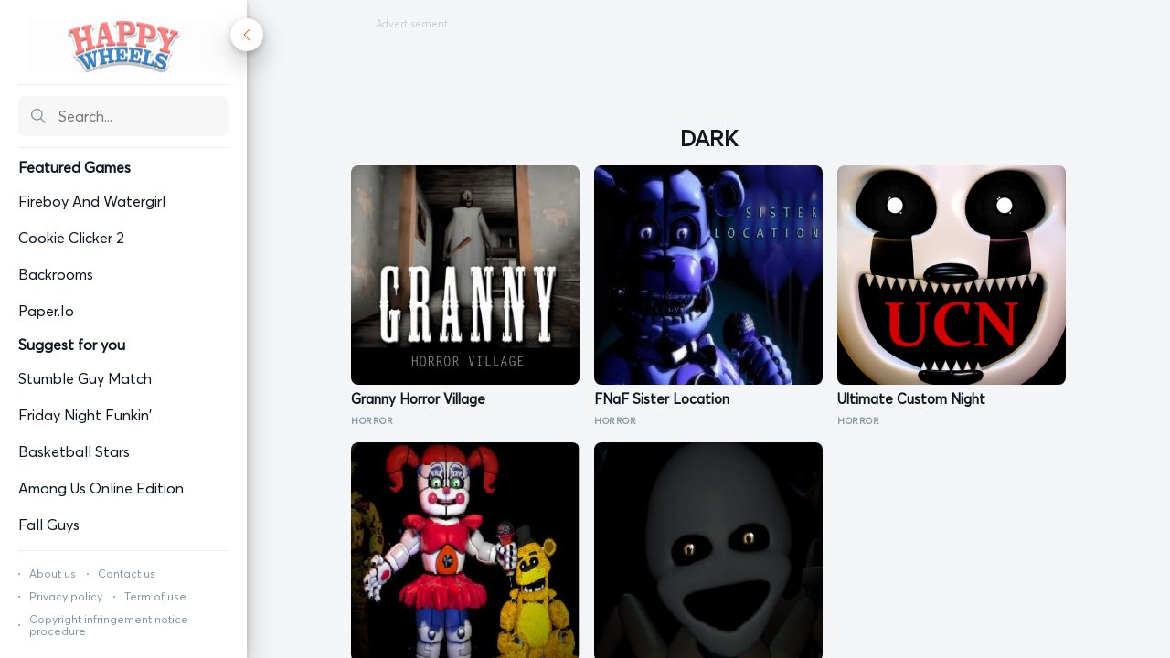

--- FILE ---
content_type: text/html; charset=UTF-8
request_url: https://happywheels.one/tag/dark
body_size: 3786
content:

 <!DOCTYPE html><html lang="en-US"><head> <meta charset="utf-8"> <meta name="viewport" content="width=device-width, initial-scale=1.0"><meta http-equiv="content-language" content="en"><meta name="external" content="true"><meta name="distribution" content="Global"><meta http-equiv="audience" content="General"><meta name="theme-color" content="#fff"><meta name="resource-type" content="Game" /><meta http-equiv="content-language" content="en" /><title>DARK - Play DARK On Happy Wheels</title><meta name = "title" content = "DARK - Play DARK on Happy Wheels"><meta name="description" content="Come and enjoy the best DARK: Granny Horror Village, FNaF Sister Location, Ultimate Custom Night, FNAF: Afton's Nightmare, Sister Location Night 4 ... at happywheels.one"><meta name="keywords" content="dark"><meta name="news_keywords" content="dark"><link rel="image_src" href="/data/image/options/happy-wheels-fan.jpg"><link rel="canonical" href="https://happywheels.one/tag/dark"><link rel="icon" href="/cache/data/image/options/happy-wheels-favicon-m60x60.jpg"/><link rel="apple-touch-icon" href="/cache/data/image/options/happy-wheels-favicon-m60x60.jpg"/><link rel="apple-touch-icon" sizes="57x57" href="/cache/data/image/options/happy-wheels-favicon-m57x57.jpg"><link rel="apple-touch-icon" sizes="72x72" href="/cache/data/image/options/happy-wheels-favicon-m72x72.jpg"><link rel="apple-touch-icon" sizes="114x114" href="/cache/data/image/options/happy-wheels-favicon-m144x144.jpg"><meta property="og:title" content="DARK - Play DARK on Happy Wheels" itemprop="headline"/><meta property="og:type" content="article" /><meta property="og:url" itemprop="url" content="https://happywheels.one/tag/dark"/><meta property="og:image" itemprop="thumbnailUrl" content="/data/image/options/happy-wheels-fan.jpg"/><meta property="og:description" content="Come and enjoy the best DARK: Granny Horror Village, FNaF Sister Location, Ultimate Custom Night, FNAF: Afton's Nightmare, Sister Location Night 4 ... at happywheels.one" itemprop="description"/><meta property="og:site_name" content="Happy Wheels" /><meta name="twitter:title" content="DARK - Play DARK on Happy Wheels"/><meta name="twitter:url" content="https://happywheels.one/tag/dark"/><meta name="twitter:image" content="/data/image/options/happy-wheels-fan.jpg"/><meta name="twitter:description" content="Come and enjoy the best DARK: Granny Horror Village, FNaF Sister Location, Ultimate Custom Night, FNAF: Afton's Nightmare, Sister Location Night 4 ... at happywheels.one"><meta name="twitter:card" content="summary"/>
<link rel="stylesheet" type="text/css" href="/themes/happywheels.one_v2/rs/css/all.css?v1.1"><script>(function(i, s, o, g, r, a, m) {
 i['GoogleAnalyticsObject'] = r;
 i[r] = i[r] || function() {
 (i[r].q = i[r].q || []).push(arguments)
 }, i[r].l = 1 * new Date();
 a = s.createElement(o),
 m = s.getElementsByTagName(o)[0];
 a.async = 1;
 a.src = g;
 m.parentNode.insertBefore(a, m)
 })(window, document, 'script', 'https://www.google-analytics.com/analytics.js', 'ga');
 ga('create', 'UA-248530105-1', 'auto');
 ga('send', 'pageview');</script><script async src="https://www.googletagmanager.com/gtag/js?id=G-8XN1JXS1DY"></script><script>window.dataLayer = window.dataLayer || [];

 function gtag() {
 dataLayer.push(arguments);
 }
 gtag('js', new Date());

 gtag('config', 'G-8XN1JXS1DY');</script><script>let id_game = '';
 let url_game = '';
 let keywords = '';
 let tag_id = '';
 let category_id = '';
 let field_order = '';
 let order_type = '';
 let is_hot = '';
 let is_new = '';
 let slug_home = "happy-wheels";</script><script async src="https://pagead2.googlesyndication.com/pagead/js/adsbygoogle.js?client=ca-pub-4049947665951447" crossorigin="anonymous"></script></head><body><script type='text/javascript'>var themeurl = 'https://happywheels.one/themes/happywheels.one_v2/';
 function get_format_url(controller, action) {
 var urlformat = '/:a:.:c:';
 urlformat = urlformat.replace(':c:', controller);
 return urlformat.replace(':a:', action);
 }</script><div class="d-flex gridbody"><div class="gridbody__left"><header><div class="grid__header"><div class="grid__header--logo"><a href="/" class="d-block"><img style="margin:0 auto" class="d-block" width="auto" height="60px" src="/cache/data/image/options/happywheelsonelogo-hx60.png" alt="Happy Wheels" title="Happy Wheels" /></a></div><hr class="line"/><div class="grid__header--search"><form class="d-flex grid__header--search-box" action="/search" method="GET"><button type="submit" aria-lable="search" class="center-box grid__header--search-submit"><svg fill="rgb(134, 151, 162)" version="1.1" width="16" height="16" id="Capa_1" xmlns="http://www.w3.org/2000/svg" xmlns:xlink="http://www.w3.org/1999/xlink" x="0px" y="0px" viewBox="0 0 511.999 511.999" style="enable-background:new 0 0 511.999 511.999;" xml:space="preserve"><path d="M508.874,478.708L360.142,329.976c28.21-34.827,45.191-79.103,45.191-127.309c0-111.75-90.917-202.667-202.667-202.667 S0,90.917,0,202.667s90.917,202.667,202.667,202.667c48.206,0,92.482-16.982,127.309-45.191l148.732,148.732 c4.167,4.165,10.919,4.165,15.086,0l15.081-15.082C513.04,489.627,513.04,482.873,508.874,478.708z M202.667,362.667 c-88.229,0-160-71.771-160-160s71.771-160,160-160s160,71.771,160,160S290.896,362.667,202.667,362.667z"></path></svg></button><input type="text" name="q" class="grid__header--search-input" placeholder="Search..." autocomplete="off" /></form></div><hr class="line"/><div class="grid__header--navigation"><ul class="grid__header--navigation-list"><li class="grid__header--navigation-group"><b>Featured Games</b></li><li class="grid__header--navigation-item"><a class="grid__header--navigation-link" href="/fireboy-and-watergirl"><div class="grid__header--navigation-title">Fireboy And Watergirl</div></a></li><li class="grid__header--navigation-item"><a class="grid__header--navigation-link" href="/cookie-clicker-2"><div class="grid__header--navigation-title">Cookie Clicker 2</div></a></li><li class="grid__header--navigation-item"><a class="grid__header--navigation-link" href="/backrooms"><div class="grid__header--navigation-title">Backrooms</div></a></li><li class="grid__header--navigation-item"><a class="grid__header--navigation-link" href="/paperio"><div class="grid__header--navigation-title">Paper.Io</div></a></li><li class="grid__header--navigation-group"><b>Suggest for you</b></li><li class="grid__header--navigation-item"><a class="grid__header--navigation-link" href="/stumble-guy-match"><div class="grid__header--navigation-title">stumble guy match</div></a></li><li class="grid__header--navigation-item"><a class="grid__header--navigation-link" href="/friday-night-funkin"><div class="grid__header--navigation-title">Friday Night Funkin'</div></a></li><li class="grid__header--navigation-item"><a class="grid__header--navigation-link" href="/basketball-stars"><div class="grid__header--navigation-title">Basketball Stars</div></a></li><li class="grid__header--navigation-item"><a class="grid__header--navigation-link" href="/among-us"><div class="grid__header--navigation-title">Among Us Online Edition</div></a></li><li class="grid__header--navigation-item"><a class="grid__header--navigation-link" href="/fall-guys"><div class="grid__header--navigation-title">Fall Guys</div></a></li></ul></div><hr class="line"/><nav class="grid__header--footer"><ul class="grid__header--footer-list"><li class="grid__header--footer-link"><a class="link" href="/about-us">About us</a></li><li class="grid__header--footer-link"><a class="link" href="/contact-us">Contact us</a></li><li class="grid__header--footer-link"><a class="link" href="/privacy-policy">Privacy policy</a></li><li class="grid__header--footer-link"><a class="link" href="/term-of-use">Term of use</a></li><li class="grid__header--footer-link"><a class="link" href="/copyright-infringement-notice-procedure">Copyright infringement notice procedure</a></li></ul></nav></div></header> </div><div class="gridbody__right"><div class="girdbody__right--inner"><div class="throw-ads-728x90"><div class="ads"><div class="ads-margin"><div class="ads-title horizontal-title">Advertisement</div><div class="ads" style="width: 728px; height:90px;"><script async src="https://pagead2.googlesyndication.com/pagead/js/adsbygoogle.js?client=ca-pub-4049947665951447"
 crossorigin="anonymous"></script><!-- 728x90 --><ins class="adsbygoogle"
 style="display:inline-block;width:728px;height:90px"
 data-ad-client="ca-pub-4049947665951447"
 data-ad-slot="2301174251"></ins><script>(adsbygoogle = window.adsbygoogle || []).push({});</script> </div></div></div></div><div class="girdbody__right--header"><h1><span>DARK</span></h1></div><div class="girdbody__right--listgame" id="ajax-append"><div class="grid__clayover"><div class="grid__clayover--game"><div class="grid__game--image"><a class="d-block" href="/granny-horror-village"><img width="250" height="240" src="/cache/data/image/granny-horror-village-512x512-m250x240.jpeg" title="Granny Horror Village" alt="Granny Horror Village" /></a><a class="center-box grid__game--layer" href="/granny-horror-village"><div class="center-box grid__game--play"><img width="20" height="20" src="/themes/happywheels.one_v2/rs/imgs/play.svg" alt="play" title="play" /></div></a></div><div class="grid__game--title"><a href="/granny-horror-village"><span class="text-overflow">Granny Horror Village</span></a></div><div class="grid__game--category"><a href="/games/horror"><span class="text-overflow">Horror</span></a></div></div><div class="grid__clayover--game"><div class="grid__game--image"><a class="d-block" href="/fnaf-sister-location"><img width="250" height="240" src="/cache/data/image/fnaf-sister-location-m250x240.jpg" title="FNaF Sister Location" alt="FNaF Sister Location" /></a><a class="center-box grid__game--layer" href="/fnaf-sister-location"><div class="center-box grid__game--play"><img width="20" height="20" src="/themes/happywheels.one_v2/rs/imgs/play.svg" alt="play" title="play" /></div></a></div><div class="grid__game--title"><a href="/fnaf-sister-location"><span class="text-overflow">FNaF Sister Location</span></a></div><div class="grid__game--category"><a href="/games/horror"><span class="text-overflow">Horror</span></a></div></div><div class="grid__clayover--game"><div class="grid__game--image"><a class="d-block" href="/ultimate-custom-night"><img width="250" height="240" src="/cache/data/image/ultimate-custom-night-1.0-m250x240.png" title="Ultimate Custom Night" alt="Ultimate Custom Night" /></a><a class="center-box grid__game--layer" href="/ultimate-custom-night"><div class="center-box grid__game--play"><img width="20" height="20" src="/themes/happywheels.one_v2/rs/imgs/play.svg" alt="play" title="play" /></div></a></div><div class="grid__game--title"><a href="/ultimate-custom-night"><span class="text-overflow">Ultimate Custom Night</span></a></div><div class="grid__game--category"><a href="/games/horror"><span class="text-overflow">Horror</span></a></div></div><div class="grid__clayover--game"><div class="grid__game--image"><a class="d-block" href="/fnaf-aftons-nightmare"><img width="250" height="240" src="/cache/data/image/fnaf-aftons-nightmare-m250x240.png" title="FNAF: Afton's Nightmare" alt="FNAF: Afton's Nightmare" /></a><a class="center-box grid__game--layer" href="/fnaf-aftons-nightmare"><div class="center-box grid__game--play"><img width="20" height="20" src="/themes/happywheels.one_v2/rs/imgs/play.svg" alt="play" title="play" /></div></a></div><div class="grid__game--title"><a href="/fnaf-aftons-nightmare"><span class="text-overflow">FNAF: Afton's Nightmare</span></a></div><div class="grid__game--category"><a href="/games/horror"><span class="text-overflow">Horror</span></a></div></div><div class="grid__clayover--game"><div class="grid__game--image"><a class="d-block" href="/sister-location-night-4"><img width="250" height="240" src="/cache/data/image/sister-location-night-4-m250x240.png" title="Sister Location Night 4 " alt="Sister Location Night 4 " /></a><a class="center-box grid__game--layer" href="/sister-location-night-4"><div class="center-box grid__game--play"><img width="20" height="20" src="/themes/happywheels.one_v2/rs/imgs/play.svg" alt="play" title="play" /></div></a></div><div class="grid__game--title"><a href="/sister-location-night-4"><span class="text-overflow">Sister Location Night 4 </span></a></div><div class="grid__game--category"><a href="/games/horror"><span class="text-overflow">Horror</span></a></div></div></div><div class="pagination"><div class="gif hidden"><img class="loadingImage" width="50" height="50" src="/themes/happywheels.one_v2/rs/imgs/uk-page-loading.gif" title="loading" alt="loading" /></div><div class="pagination__list"><span class="next_page active_" style="">1</span> </div></div> </div><div class="girdbody__right--content">Play <b>DARK</b> at Happy Wheels </div></div></div></div><script>order_type = "DESC";
 field_order = "views";
 tag_id = "364";
 category_id = "";
 keywords = "";
 is_hot = "";
 is_new = "";
 limit = "20";</script><style>.girdbody__right--header{margin-top:16px;}</style><span class="center-box hidden__left"><svg fill="rgb(255, 79, 15)" width="12" height="12" version="1.1" id="chevron-right" xmlns="http://www.w3.org/2000/svg" xmlns:xlink="http://www.w3.org/1999/xlink" x="0px" y="0px" viewBox="0 0 512 512" style="enable-background:new 0 0 512 512;" xml:space="preserve"><g><g><path d="M367.954,213.588L160.67,5.872c-7.804-7.819-20.467-7.831-28.284-0.029c-7.819,7.802-7.832,20.465-0.03,28.284 l207.299,207.731c7.798,7.798,7.798,20.486-0.015,28.299L132.356,477.873c-7.802,7.819-7.789,20.482,0.03,28.284 c3.903,3.896,9.016,5.843,14.127,5.843c5.125,0,10.25-1.958,14.157-5.873l207.269-207.701 C391.333,275.032,391.333,236.967,367.954,213.588z"></path></g></g></svg></span><script src="/themes/happywheels.one_v2/rs/js/jquery-3.4.1.min.js"></script><script src="/themes/happywheels.one_v2/rs/js/jquery.validate.min.js" async defer></script><script src="/themes/happywheels.one_v2/rs/js/cookie.js" async defer></script><script type="text/javascript" src="https://platform-api.sharethis.com/js/sharethis.js#property=61974c956dd1de0019015128&product=inline-share-buttons" async="async"></script><script src="/themes/happywheels.one_v2/rs/js/footer.js" async defer></script><script>if ($(window).width() < 960) {
		$(".hidden__left").addClass("active__left");
		$(".gridbody__left").addClass("hide__left");
	}</script><script defer src="https://static.cloudflareinsights.com/beacon.min.js/vcd15cbe7772f49c399c6a5babf22c1241717689176015" integrity="sha512-ZpsOmlRQV6y907TI0dKBHq9Md29nnaEIPlkf84rnaERnq6zvWvPUqr2ft8M1aS28oN72PdrCzSjY4U6VaAw1EQ==" data-cf-beacon='{"version":"2024.11.0","token":"0db222edb611496e96245f4dc075cb03","r":1,"server_timing":{"name":{"cfCacheStatus":true,"cfEdge":true,"cfExtPri":true,"cfL4":true,"cfOrigin":true,"cfSpeedBrain":true},"location_startswith":null}}' crossorigin="anonymous"></script>
</body></html>




--- FILE ---
content_type: text/html; charset=utf-8
request_url: https://www.google.com/recaptcha/api2/aframe
body_size: 266
content:
<!DOCTYPE HTML><html><head><meta http-equiv="content-type" content="text/html; charset=UTF-8"></head><body><script nonce="Mc91zM6r1-hf-C_WGesy7Q">/** Anti-fraud and anti-abuse applications only. See google.com/recaptcha */ try{var clients={'sodar':'https://pagead2.googlesyndication.com/pagead/sodar?'};window.addEventListener("message",function(a){try{if(a.source===window.parent){var b=JSON.parse(a.data);var c=clients[b['id']];if(c){var d=document.createElement('img');d.src=c+b['params']+'&rc='+(localStorage.getItem("rc::a")?sessionStorage.getItem("rc::b"):"");window.document.body.appendChild(d);sessionStorage.setItem("rc::e",parseInt(sessionStorage.getItem("rc::e")||0)+1);localStorage.setItem("rc::h",'1769054009546');}}}catch(b){}});window.parent.postMessage("_grecaptcha_ready", "*");}catch(b){}</script></body></html>

--- FILE ---
content_type: text/css
request_url: https://happywheels.one/themes/happywheels.one_v2/rs/css/all.css?v1.1
body_size: 4519
content:
/*
* Prefixed by https://autoprefixer.github.io
* PostCSS: v8.4.14,
* Autoprefixer: v10.4.7
* Browsers: last 4 version
*/

html {
    line-height: 1.15;
    -webkit-text-size-adjust: 100%;
}

body {
    margin: 0;
}

main {
    display: block;
}

h1 {
    font-size: 2em;
    margin: 0.67em 0;
}

hr {
    -webkit-box-sizing: content-box;
    box-sizing: content-box;
    height: 0;
    overflow: visible;
}

pre {
    font-family: monospace, monospace;
    font-size: 1em;
}

a {
    background-color: transparent;
    color: inherit;
}

abbr[title] {
    border-bottom: none;
    text-decoration: underline;
    -webkit-text-decoration: underline dotted;
    text-decoration: underline dotted;
}

b, strong {
    font-weight: bolder;
}

code, kbd, samp {
    font-family: monospace, monospace;
    font-size: 1em;
}

small {
    font-size: 80%;
}

sub, sup {
    font-size: 75%;
    line-height: 0;
    position: relative;
    vertical-align: baseline;
}

sub {
    bottom: -0.25em;
}

sup {
    top: -0.5em;
}

img {
    border-style: none;
}

button, input, optgroup, select, textarea {
    font-family: inherit;
    font-size: 100%;
    line-height: 1.15;
    margin: 0;
}

button, input {
    overflow: visible;
}

button, select {
    text-transform: none;
}

button, [type="button"], [type="reset"], [type="submit"] {
    -webkit-appearance: button;
}

button::-moz-focus-inner, [type="button"]::-moz-focus-inner, [type="reset"]::-moz-focus-inner, [type="submit"]::-moz-focus-inner {
    border-style: none;
    padding: 0;
}

button:-moz-focusring, [type="button"]:-moz-focusring, [type="reset"]:-moz-focusring, [type="submit"]:-moz-focusring {
    outline: 1px dotted ButtonText;
}

fieldset {
    padding: 0.35em 0.75em 0.625em;
}

legend {
    -webkit-box-sizing: border-box;
    box-sizing: border-box;
    color: inherit;
    display: table;
    max-width: 100%;
    padding: 0;
    white-space: normal;
}

progress {
    vertical-align: baseline;
}

textarea {
    overflow: auto;
}

[type="checkbox"], [type="radio"] {
    -webkit-box-sizing: border-box;
    box-sizing: border-box;
    padding: 0;
}

[type="number"]::-webkit-inner-spin-button, [type="number"]::-webkit-outer-spin-button {
    height: auto;
}

[type="search"] {
    -webkit-appearance: textfield;
    outline-offset: -2px;
}

[type="search"]::-webkit-search-decoration {
    -webkit-appearance: none;
}

::-webkit-file-upload-button {
    -webkit-appearance: button;
    font: inherit;
}

details {
    display: block;
}

summary {
    display: list-item;
}

template {
    display: none;
}

[hidden] {
    display: none;
}

.container-game {
    width: 1370px;
    padding-right: 15px;
    padding-left: 15px;
    margin-right: auto;
    margin-left: auto;
}

@media (max-width: 1399px) {
    .container-game {
        width: 1140px;
    }
}

@media (max-width: 1199px) {
    .container-game {
        width: 960px;
    }
}

@media (max-width: 991px) {
    .container-game {
        width: 100%;
    }
}

/* Thiet lap quang cao*/

.ads {
    width: 100%;
}

.ads-margin {
    width: -webkit-fit-content;
    width: -moz-fit-content;
    width: fit-content;
    margin: auto;
}

.ads-left {
    display: none;
    position: absolute;
    top: 155px;
    left: 0;
    text-align: left;
    height: 600px;
}

.ads-right {
    display: none;
    position: absolute;
    top: 155px;
    right: 0;
    text-align: right;
}

.ads-content {
    height: 600px;
}

.ads-box {
    width: -webkit-fit-content;
    width: -moz-fit-content;
    width: fit-content;
}

.ads-title {
    display: block;
    text-align: center;
    background: 0 0;
    font-size: 11px;
    margin: 0;
    padding: 0;
    color: #b3b3b3;
    opacity: .6
}

.horizontal-title {
    text-align: left !important
}

.ads, .ads-left, .ads-right {
    z-index: 100;
}

@media (min-width: 1340px) {
    .ads-left {
        display: block;
    }

    .ads-right {
        display: block;
    }

    .ads-content {
        width: 160px;
    }
}

@media (min-width: 1880px) {
    .ads-left {
        display: block;
    }

    .ads-right {
        display: block;
    }

    .ads-content {
        width: 300px;
    }
}

#expand {
    cursor: pointer !important;
}

.force_full_screen {
    position: fixed !important;
    width: 100% !important;
    height: 100% !important;
    z-index: 99999;
    top: 0px !important;
    border: 0px !important;
    left: 0px !important;
    right: 0px !important;
    cursor: pointer !important;
}

@font-face {
    font-family: "GM Fonts";
    src: url("../fonts/regular.woff2") format("woff2"),
        url("../fonts/semibold.woff2") format("woff2");
}

* {
    margin: 0;
    padding: 0;
    border: 0;
    outline: none;
    -webkit-box-sizing: border-box;
    box-sizing: border-box;
}

html {
    font-family: sans-serif;
    -moz-osx-font-smoothing: grayscale;
    -webkit-font-smoothing: antialiased;
    overflow-x: hidden;
    text-rendering: optimizeLegibility;
    -webkit-text-size-adjust: 100%;
    -moz-text-size-adjust: 100%;
    -ms-text-size-adjust: 100%;
    text-size-adjust: 100%;
}

body {
    font-family: 'GM Fonts', sans-serif;
    font-size: 16px;
    color: rgb(15, 22, 31);
    background-color: #fff;
    font-weight: 400;
}

a {
    text-decoration: none;
    cursor: pointer;
}

p {
    margin: 5px 0 15px;
}

ul, li {
    list-style: none;
    padding: 0;
    margin: 0;
}

h1, h2, h3, h4 {
    font-weight: normal;
    margin: 0;
    text-transform: capitalize;
}

table {
    border-collapse: collapse;
}

table th, table td {
    font-weight: normal;
    text-align: left;
    vertical-align: top;
}

input, select, textarea, button {
    background-color: transparent;
    outline: none;
}

button {
    -webkit-transition: background-color 0.2s ease 0s, color 0.2s ease 0s, border-color 0.2s ease 0s;
    -o-transition: background-color 0.2s ease 0s, color 0.2s ease 0s, border-color 0.2s ease 0s;
    transition: background-color 0.2s ease 0s, color 0.2s ease 0s, border-color 0.2s ease 0s;
}

input, button {
    border: 0;
}

.container {
    position: relative;
    max-width: 1000px;
    margin: auto;
    padding: 0 15px;
    -webkit-box-sizing: border-box;
    box-sizing: border-box;
}

.row {
    width: 100%;
}

.font-bold {
    font-weight: bold;
}

.d-block {
    display: block;
}

.d-inline {
    display: inline-block;
}

.d-flex {
    display: -webkit-box;
    display: -ms-flexbox;
    display: flex;
}

.d-r-flex {
    display: -webkit-box;
    display: -ms-flexbox;
    display: flex;
    -ms-flex-wrap: wrap;
    flex-wrap: wrap;
}

.d-c-flex {
    display: -webkit-box;
    display: -ms-flexbox;
    display: flex;
    -webkit-box-orient: vertical;
    -webkit-box-direction: normal;
    -ms-flex-direction: column;
    flex-direction: column;
}

.sp {
    -webkit-box-pack: justify;
    -ms-flex-pack: justify;
    justify-content: space-between;
}

.jc {
    -webkit-box-pack: center;
    -ms-flex-pack: center;
    justify-content: center;
}

.bz {
    -webkit-box-sizing: border-box;
    box-sizing: border-box;
}

.p-r {
    position: relative;
}

.bg-fff {
    background-color: #fff;
}

.absolute {
    position: absolute;
    top: 50%;
}

.text-overflow {
    overflow: hidden;
    -o-text-overflow: ellipsis;
    text-overflow: ellipsis;
    display: -webkit-box;
    -webkit-line-clamp: 1;
    -webkit-box-orient: vertical;
    line-height: 1.5;
}

.text-center {
    text-align: center;
}

.text-uppercase {
    text-transform: uppercase;
}

.text-capitalize {
    text-transform: capitalize;
}

.m-r {
    margin-right: 10px;
}

.m-t {
    margin: 10px 0;
}

.flex-start {
    -webkit-box-pack: start;
    -ms-flex-pack: start;
    justify-content: flex-start;
}

.flex-end {
    -webkit-box-pack: end;
    -ms-flex-pack: end;
    justify-content: flex-end;
}

.gif {
    width: 100%;
    text-align: center;
    padding: 10px 0;
}

#loading_img {
    width: 50px;
    height: 50px;
    background-color: transparent !important;
}

.hidden {
    display: none;
}

.w-full {
    width: 100%;
}

.h-full {
    height: 100%;
}

.font-fff {
    color: #fff;
}

.center-box {
    display: -webkit-box;
    display: -ms-flexbox;
    display: flex;
    -webkit-box-pack: center;
    -ms-flex-pack: center;
    justify-content: center;
    -webkit-box-align: center;
    -ms-flex-align: center;
    align-items: center;
}

.al {
    -webkit-box-align: center;
    -ms-flex-align: center;
    align-items: center;
}

.loadingImage {
    width: 50px;
    height: 50px;
    background-color: transparent !important;
    -webkit-animation: loadingAnimation 1s linear infinite;
    animation: loadingAnimation 1s linear infinite;
}

@-webkit-keyframes loadingAnimation {
    to {
        -webkit-transform: rotate(360deg);
        transform: rotate(360deg);
    }
}

@keyframes loadingAnimation {
    to {
        -webkit-transform: rotate(360deg);
        transform: rotate(360deg);
    }
}

.loading_page {
    position: absolute;
    top: 50%;
    left: 50%;
    width: 44px;
    height: 44px;
    -webkit-transform: translate(-50%, -50%);
    -ms-transform: translate(-50%, -50%);
    transform: translate(-50%, -50%);
    z-index: 99;
}

.layer-loading {
    position: fixed;
    top: 0;
    left: 0;
    width: 100%;
    height: 100%;
    z-index: 98;
    background-color: rgba(35, 39, 65, .65);
}

.clear {
    clear: both;
}

.throw-ads-970x90, .throw-ads-300x600, .throw-ads-160x600, .throw-ads-300x250, .throw-ads-728x90, .throw-ads-768x90, .throw-ads-468x60, .throw-ads-320x50, .span-ads, .throw-ads-200x200, .throw-ads-320x90 {
    display: none;
}

.horizontal-ads {
    padding: 10px 0;
}

.vertical-ads {
    padding: 0 10px;
}

@-webkit-keyframes scale {
    0% {
        -webkit-transform: scale(1);
        transform: scale(1);
    }

    5% {
        -webkit-transform: scale(1.05);
        transform: scale(1.05);
    }

    8% {
        -webkit-transform: scale(0.95);
        transform: scale(0.95);
    }

    12% {
        -webkit-transform: scale(1.02);
        transform: scale(1.02);
    }

    18% {
        -webkit-transform: scale(1);
        transform: scale(1);
    }
}

@keyframes scale {
    0% {
        -webkit-transform: scale(1);
        transform: scale(1);
    }

    5% {
        -webkit-transform: scale(1.05);
        transform: scale(1.05);
    }

    8% {
        -webkit-transform: scale(0.95);
        transform: scale(0.95);
    }

    12% {
        -webkit-transform: scale(1.02);
        transform: scale(1.02);
    }

    18% {
        -webkit-transform: scale(1);
        transform: scale(1);
    }
}

.scale-anim:hover {
    -webkit-animation: scale 3000ms infinite;
    animation: scale 3000ms infinite;
}

.grid__clayover {
    display: -ms-grid;
    display: grid;
    grid-template-columns: repeat(auto-fill, 250px);
    gap: 16px;
    grid-auto-rows: -webkit-max-content;
    grid-auto-rows: max-content;
    grid-auto-flow: row dense;
    -webkit-box-pack: center;
    -ms-flex-pack: center;
    justify-content: center;
}

.grid__clayover--game {
    padding: 0;
    -webkit-transition: all .6s ease;
    -o-transition: all .6s ease;
    transition: all .6s ease;
    -webkit-transition-property: -webkit-transform;
    transition-property: -webkit-transform;
    -o-transition-property: transform;
    transition-property: transform;
    transition-property: transform, -webkit-transform;
    display: inline-block;
    -webkit-box-sizing: content-box;
    box-sizing: content-box;
    position: relative;
    vertical-align: text-top;
}

/*menu*/
.grid__header--search {
    background-color: rgb(243, 245, 246);
    background-color: rgb(247, 247, 247);
    border-radius: 8px;
}

.grid__header--search-input {
    min-height: 44px;
    width: 100%;
    padding-right: 20px;
    color: rgb(134, 151, 162);
    font-size: 16px;
}

.grid__header--search-submit {
    min-width: 44px;
    cursor: pointer;
}

.grid__header--search-submit:hover svg {
    fill: rgb(255, 79, 15);
}

.grid__header--search-input:focus {
    color: rgb(15, 22, 31);
}

.grid__header--search-input:focus::-webkit-input-placeholder {
    color: rgb(15, 22, 31);
}

.grid__header--search-input:focus::-moz-placeholder {
    color: rgb(15, 22, 31);
}

.grid__header--search-input:focus:-ms-input-placeholder {
    color: rgb(15, 22, 31);
}

.grid__header--search-input:focus::-ms-input-placeholder {
    color: rgb(15, 22, 31);
}

.grid__header--search-input:focus::placeholder {
    color: rgb(15, 22, 31);
}

.grid__header--navigation-item {
    text-transform: capitalize;
    margin: 16px 0;
}

.grid__header--navigation-link {
    display: -webkit-box;
    display: -ms-flexbox;
    display: flex;
    -webkit-box-align: center;
    -ms-flex-align: center;
    align-items: center;
    line-height: 1.5;
}

.grid__header--navigation-link-image {
    width: 24px;
    height: 24px;
    margin-right: 8px;
}

.grid__header--navigation-link-image>img {
    /* border-radius: 50%; */
}

.grid__header--navigation-link:hover {
    color: rgb(255, 79, 15);
}

.grid__header--navigation-link:hover img {
    -webkit-transform: scale(1.1);
    -ms-transform: scale(1.1);
    transform: scale(1.1)
}

.grid__header--footer-list {
    display: -webkit-box;
    display: -ms-flexbox;
    display: flex;
    -ms-flex-wrap: wrap;
    flex-wrap: wrap;
}

.grid__header--footer-link {
    position: relative;
    font-size: 12px;
    color: rgb(134, 151, 162);
    padding: 0 12px;
    margin: 6px 0;
}

.grid__header--footer-link:before {
    content: '';
    width: 2px;
    height: 2px;
    border-radius: 50%;
    background-color: rgb(134, 151, 162);
    position: absolute;
    top: 50%;
    left: 0;
    -webkit-transform: translateY(-50%);
    -ms-transform: translateY(-50%);
    transform: translateY(-50%);
}

.hidden__left {
    width: 36px;
    height: 36px;
    background-color: #fff;
    border-radius: 50%;
    -webkit-box-shadow: rgb(0 0 0 / 18%) 0px 2.4px 7.2px, rgb(0 0 0 / 22%) 0px 12.8px 28.8px;
    box-shadow: rgb(0 0 0 / 18%) 0px 2.4px 7.2px, rgb(0 0 0 / 22%) 0px 12.8px 28.8px;
    color: rgb(134, 151, 162);
    position: fixed;
    top: 20px;
    left: 252px;
    z-index: 1;
    cursor: pointer;
}

.hidden__left svg {
    -webkit-transform: rotate(180deg);
    -ms-transform: rotate(180deg);
    transform: rotate(180deg);
}

.active__left {
    left: 30px;
}

.active__left svg {
    -webkit-transform: rotate(0);
    -ms-transform: rotate(0);
    transform: rotate(0);
}

.gridbody__left, .gridbody__right {
    padding: 20px;
    -webkit-box-sizing: border-box;
    box-sizing: border-box;
    height: 100vh;
    overflow: auto;
}

.gridbody__left::-webkit-scrollbar, .gridbody__right::-webkit-scrollbar {
    display: none;
}

.gridbody__left {
    width: 270px;
    min-width: 270px;
    background-color: #fff;
    position: relative;
    top: 0;
    left: 0;
    -webkit-box-shadow: rgb(0 0 0 / 18%) 0px 2.4px 7.2px, rgb(0 0 0 / 22%) 0px 12.8px 28.8px;
    box-shadow: rgb(0 0 0 / 18%) 0px 2.4px 7.2px, rgb(0 0 0 / 22%) 0px 12.8px 28.8px;
    opacity: 1;
}

.hide__left {
    width: 0 !important;
    padding: 0 !important;
    min-width: 0 !important;
    opacity: 0 !important;
}

.gridbody__right {
    width: 100%;
    background: rgb(243, 245, 246);
}

hr.line {
    background: rgb(234, 238, 240);
    height: 1px;
    margin: 12px 0;
    border: 0px;
}

.girdbody__right--inner {
    max-width: 1580px;
    margin: 0 auto;
}

.girdbody__right--header {
    margin-bottom: 16px;
    margin-top: 48px;
}

.girdbody__right--header>h1 {
    font-size: 24px;
    font-weight: 600;
}

.grid__game--image {
    width: 250px;
    height: 240px;
    border-radius: 8px;
    overflow: hidden;
    position: relative;
}

.grid__game--image img {
    display: block;
}

.grid__game--layer {
    position: absolute;
    top: 0;
    left: 0;
    right: 0;
    width: 100%;
    height: 100%;
    z-index: 1;
    background-color: rgba(0, 0, 0, 0.5);
    visibility: hidden;
    opacity: 0;
    -webkit-transition: opacity 0.2s ease-in-out 0s;
    -o-transition: opacity 0.2s ease-in-out 0s;
    transition: opacity 0.2s ease-in-out 0s;
}

.grid__game--play {
    width: 50px;
    height: 50px;
    border-radius: 50%;
    background-color: rgba(255, 255, 255, 0.25);
    mix-blend-mode: normal;
    -webkit-backdrop-filter: blur(0.25rem);
    backdrop-filter: blur(0.25rem);
    padding: 10px;
}

.grid__game--title {
    text-transform: capitalize;
    font-weight: 600;
    line-height: 1.5;
    font-size: 15px;
    padding: 5px 0;
}

.grid__game--category {
    color: rgb(134, 151, 162);
    font-weight: 600;
    text-transform: uppercase;
    font-size: 10px;
    line-height: 1.5;
    letter-spacing: 0.5px;
}

.grid__game--title:hover, .grid__game--category:hover {
    color: rgb(255, 79, 15);
}

.grid__game--image:hover .grid__game--layer {
    opacity: 1;
    visibility: visible;
}

.pagination {
    margin: 32px 0;
}

.pagination__list {
    text-align: center;
    display: block;
}

.next_page {
    display: inline-block;
    padding: 10px 16px;
    background-color: rgb(227, 234, 237);
    border-radius: 8px;
    margin: 0 8px;
    font-weight: 600;
    cursor: pointer;
    color: rgb(134, 151, 162);
}

.next_page:hover {
    color: rgb(255, 255, 255);
    background-color: rgb(255, 79, 15);
}

.active_ {
    color: rgb(255, 255, 255);
    background-color: rgb(255, 79, 15);
    cursor: default;
}

.girdbody__right--content h2, .girdbody__right--content h3, .girdbody__right--content h4 {
    font-weight: 600;
    margin: 8px 0;
}

.girdbody__right--content {
    border-radius: 8px;
    background-color: rgb(255, 255, 255);
    padding: 32px;
    margin-top: 32px;
}

.girdbody__right--content ul, .girdbody__right--content ol {
    padding-left: 40px;
}

.girdbody__right--content li {
    list-style: disc;
}

.header-game {
    height: auto;
    overflow: hidden;
    width: 100%;
    -webkit-box-sizing: border-box;
    box-sizing: border-box;
    /* padding: 5px 0; */
    text-align: left;
    /* min-height: 50px; */
}

.box-header {
    display: -webkit-box;
    display: -ms-flexbox;
    display: flex;
    width: 100%;
    -webkit-box-pack: justify;
    -ms-flex-pack: justify;
    justify-content: space-between;
    -ms-flex-wrap: wrap;
    flex-wrap: wrap;
    -webkit-box-align: center;
    -ms-flex-align: center;
    align-items: center;
}

.box-header h1 {
    font-size: 20px;
    white-space: nowrap;
    text-transform: uppercase;
    font-weight: 700;
}

.header-game-extend {
    display: -webkit-box;
    display: -ms-flexbox;
    display: flex;
    -webkit-box-align: center;
    -ms-flex-align: center;
    align-items: center;
    -webkit-box-pack: end;
    -ms-flex-pack: end;
    justify-content: flex-end;
}

.header-game-extend>span {
    -webkit-box-sizing: border-box;
    box-sizing: border-box;
    width: 40px;
    height: 40px;
    cursor: pointer;
    margin-left: 5px;
    display: -webkit-box;
    display: -ms-flexbox;
    display: flex;
    -webkit-box-align: center;
    -ms-flex-align: center;
    align-items: center;
    -webkit-box-pack: center;
    -ms-flex-pack: center;
    justify-content: center;
}

.header-game-extend>span>svg {
    width: 24px;
    height: 24px;
    fill: rgb(15, 22, 31);
}

.exit-fullscreen {
    width: 36px;
    height: 36px;
    position: fixed;
    top: 5px;
    right: 5px;
    z-index: 100000;
    padding: 6px;
    background-color: rgba(0, 0, 0, 0.65);
    -webkit-box-sizing: border-box;
    box-sizing: border-box;
    cursor: pointer;
}

.clipboard-share {
    position: fixed;
    z-index: 100;
    background-color: #fff;
    padding: 16px;
    border-radius: 8px;
    top: 50%;
    left: 50%;
    -webkit-transform: translate(-50%, -50%);
    -ms-transform: translate(-50%, -50%);
    transform: translate(-50%, -50%);
    min-width: 300px;
    min-height: 45px;
}

.hide-zindex {
    z-index: -20;
    visibility: hidden;
}

.close-sharing-box {
    position: fixed;
    top: 0;
    left: 0;
    bottom: 0;
    right: 0;
    z-index: 99;
    background-color: rgba(0, 0, 0, 0.65);
    display: none;
}

.inline-sharing-box h3 {
    margin-bottom: 10px;
    color: #000;
}

.girdbody__right--iframe {
    border-radius: 8px;
    background-color: rgb(255, 255, 255);
    padding: 16px;
    margin: 48px 0 16px;
}

.girdbody__right--listgame>h3 {
    font-weight: 600;
    margin: 16px 0;
}

.comment-company {
    /* margin: 0 -8px; */
}

#rating {
    font-family: inherit;
    color: inherit;
}

#rating .text-center {
    display: -webkit-box;
    display: -ms-flexbox;
    display: flex;
    width: -webkit-fit-content;
    width: -moz-fit-content;
    width: fit-content;
    overflow: hidden;
    height: 24px;
    line-height: 24px;
}

#rating .rating-element {
    display: inline-block;
    color: inherit;
    margin: 0;
    line-height: 24px;
}

#default-demo {
    width: -webkit-fit-content !important;
    width: -moz-fit-content !important;
    width: fit-content !important;
    margin-right: 15px;
    display: -webkit-box;
    display: -ms-flexbox;
    display: flex;
    -webkit-box-align: center;
    -ms-flex-align: center;
    align-items: center;
}

#default-demo img {
    width: 24px;
}

.rate-info {
    line-height: 24px;
    letter-spacing: -0.5px;
    font-size: 18px;
}

.bread-crumb {
    padding: 16px 0;
}

.bread-crumb-item {
    text-transform: capitalize;
}

a.bread-crumb-item:after {
    content: '/';
    margin: 0 5px;
}

.bread-after {
    color: rgb(134, 151, 162);
}

.target-link {
    padding: 8px 12px;
    display: inline-block;
    border-radius: 8px;
    margin: 5px 10px 5px 0;
    text-transform: lowercase;
    -webkit-box-shadow: rgb(0 0 0 / 2%) 0px 1px 3px 0px, rgb(27 31 35 / 15%) 0px 0px 0px 1px;
    box-shadow: rgb(0 0 0 / 2%) 0px 1px 3px 0px, rgb(27 31 35 / 15%) 0px 0px 0px 1px;
}

.target-link:hover {
    text-decoration: underline;
}

#iframehtml5 {
    min-height: 650px;
}

.girdbody__right--iframe {
    width: 100%;
}

@media (min-width:1038px) {
    .throw-ads-728x90 {
        display: block;
    }

    .throw-ads-160x600 {
        display: block;
    }
}

@media (min-width:1358px) {
    .girdbody__right--inner {
        max-width: 1048px;
    }
}

@media (min-width:1624px) {
    .girdbody__right--inner {
        max-width: 1314px;
    }
}

@media (min-width:1890px) {
    .girdbody__right--inner {
        max-width: 1580px;
    }
}

@media (max-width:1334px) {
    .girdbody__right--header, .girdbody__right--listgame>h3 {
        text-align: center;
    }
}

@media (min-width:320px) and (max-width:1024px) {
    .throw-ads-320x90 {
        display: block;
    }
}

@media (max-width:600px) {
    .box-header {
        -webkit-box-pack: center;
        -ms-flex-pack: center;
        justify-content: center;
    }
}

--- FILE ---
content_type: text/plain
request_url: https://www.google-analytics.com/j/collect?v=1&_v=j102&a=1479534109&t=pageview&_s=1&dl=https%3A%2F%2Fhappywheels.one%2Ftag%2Fdark&ul=en-us%40posix&dt=DARK%20-%20Play%20DARK%20On%20Happy%20Wheels&sr=1280x720&vp=1280x720&_u=IADAAEABAAAAACAAI~&jid=786752855&gjid=1691136291&cid=1251344763.1769054008&tid=UA-248530105-1&_gid=1459887642.1769054008&_r=1&_slc=1&z=1680500454
body_size: -565
content:
2,cG-8XN1JXS1DY

--- FILE ---
content_type: image/svg+xml
request_url: https://happywheels.one/themes/happywheels.one_v2/rs/imgs/play.svg
body_size: -131
content:
<svg width="34" height="32" viewBox="0 0 34 32" xmlns="http://www.w3.org/2000/svg"><g transform="translate(0 -14)" fill-rule="nonzero" fill="none"><circle opacity=".7" cx="30" cy="30" r="30"/><path d="M32.2 33.332l-17.988 11.94A4 4 0 0 1 8 41.939V18.06a4 4 0 0 1 6.212-3.332L32.2 26.668a4 4 0 0 1 0 6.664z" fill="#fff"/></g></svg>